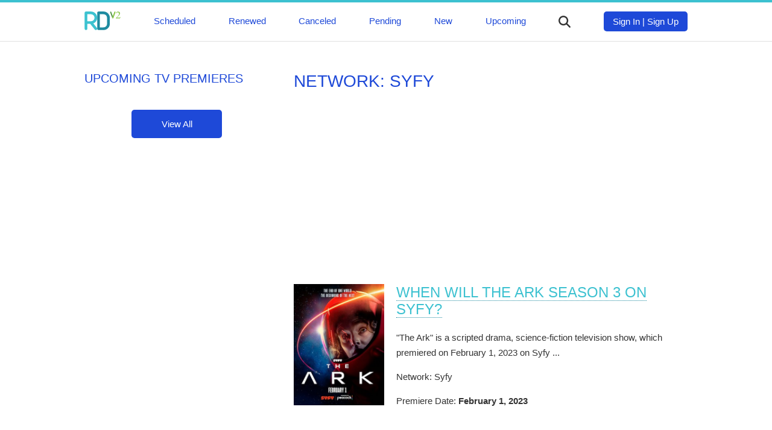

--- FILE ---
content_type: text/html; charset=UTF-8
request_url: https://rdv5.com/network/syfy
body_size: 4998
content:
<!DOCTYPE html>
<html lang="en" dir="ltr">
<head>
<meta charset="utf-8">
<meta name="viewport" content="width=device-width, initial-scale=1" />
<meta name="google-site-verification" content="UxvsS38K1WZHW75A3iCvQcSUB1ioqoId88KEt6XmVpg" />
<meta name="ahrefs-site-verification" content="9182ba6ea5f39c0dfa6ec518629d95f5fdb160c13f974fe17b25c614303d5363">
<title>Network: Syfy | Release Date V3.0</title>
<link rel="canonical" href="https://rdv5.com/network/syfy">
<link rel="next" href="https://rdv5.com/network/syfy/page/2">
<style media="screen">
* {box-sizing: border-box;}
textarea {resize: none;}
body {font-family: 'Roboto', sans-serif; font-size: 15px; font-weight: 200; color: #333; margin: 0; padding: 0;}
p {line-height: 1.7;}
img {max-width: 100%;}
a {color: #3CC1D0; text-decoration: none; border-bottom: 1px dotted #1E8BA0;}
a:hover {border-bottom: 1px dotted #3CC1D0;}
h1, h2, h3 {color: #1E49D8; text-transform: uppercase; font-weight: 500; margin-bottom: 20px;}
h1 {margin-top: 0;}
h1 {font-size: 28px;}
h2 {font-size: 24px;}
h3 {font-size: 20px;}
nav {margin: 0; padding: 15px 0;}
nav a {font-weight: 500; color: #1E49D8}
nav a, nav a:hover {border-bottom: 0;}
nav ul {display: flex; flex-direction: row; justify-content: space-between; margin: 0 auto; padding: 0 20px; max-width: 1040px;}
nav li {list-style-type: none;}
footer {background: #3CC1D0; color: #fff; height: auto; padding: 20px 0;}
header {border-top: 4px solid #3CC1D0; border-bottom: 1px solid #e1e1e1;}
.clear {float: none; clear: both;}
.mm-button {cursor: pointer; margin-top: 7px;}
.mb {width: 25px; height: 3px; background: #333; border-radius: 4px; margin-bottom: 4px;}
.main-content {max-width: 1040px; margin: 50px auto; padding: 0 20px;}
.footer-content {max-width: 1040px; margin: 0 auto; padding: 0 20px;}
.single-upcoming-show img, .one-cat-show img {float: left; margin-right: 20px; }
.one-cat-show img {width: 150px;}
.more-btn {width: 150px; display: block; padding: 15px 0; border-radius: 5px; background: #1E49D8; color: #fff; text-align: center; font-weight: 500; border: none; cursor: pointer; margin: 40px auto 0 auto;}
.login-sign-up-btn {border-radius: 5px; background: #1E49D8; color: #fff; text-align: center; font-weight: 500; padding: 8px 15px;}
.login-sign-up-btn a {color: #fff;}
.more-btn:hover {border-bottom: none;}
.show-main-img {border-radius: 5px; margin-bottom: 40px;}
.related-shows-row {display: grid; grid-template-columns: repeat(4, 1fr); justify-items: center; text-align: center; grid-column-gap: 5px; grid-row-gap: 15px;}
main {grid-area: main}
aside {grid-area: aside}
.sh-img {grid-area: img}
.top-info-box {grid-area: topinfo}
.show-status {padding: 20px; background: #1E49D8; color: #fff; border-radius: 5px;}
.show-status h1 {color: #fff;}
.top-info-box {display: flex; justify-content: space-between; font-weight: 500;}
.top-info-item {padding: 8px 10px; border: 1px solid #e1e1e1; border-radius: 5px; margin: 0 0 40px 0;}
.upcoming-premieres h3 {margin-top: 0;}
.one-related-show a, .single-upcoming-show a {border-bottom: 0;}
.one-related-show img {border-radius: 3px;}
.one-cat-show {margin-bottom: 40px;}
.pagination {padding: 0; margin-top: 40px;}
.category-pagination li {float: left; margin-right: 5px; border: 2px solid #3CC1D0;padding: 0 6px; list-style-type: none; font-weight: 500}
.active {background: #3CC1D0; color: #fff;}
.category-pagination a {border-bottom: 0;}
.prev-next-show {display: grid; grid-template-columns: repeat(2, 1fr); grid-gap: 40px;}
.prev-show img {float: left; margin-right: 20px;}
.next-show img {float: right; margin-left: 20px;}
.prev-show p, .next-show p {margin-top: 0;}
.prev-show, .next-show {border: 2px solid #1E49D8; padding: 10px; border-radius: 3px;}
.prev-show a, .next-show a {border-bottom: none;}
.logo-img {width: 60px;}
.search {max-width: 500px; margin: 0 auto; display: none; margin-bottom: 20px;}
.search-results {position: absolute; z-index: 999; background: #fff; width: 450px;}
.one-search-result {border: 1px solid #e1e1e1; padding: 10px; border-top: none;}
.one-search-result img {float: left; margin-right: 20px;}
.s-show-title {margin-top: 0;}
.search-input {height: 35px; border: 1px solid #e1e1e1; width: 450px; padding: 0 15px; box-shadow: none; -webkit-box-shadow: none; -moz-box-shadow: none; outline: none;}
.si {width: 20px; color: #333; cursor: pointer; margin-top: 7px;}
.top-logo {}
.tm {margin-top: 7px;}
.slide-menu {display: none; margin: 0; padding: 20px; background: #1E49D8; position: fixed; z-index: 9; top: 0; left: 0; height: 100% !important; width: 75%; -webkit-transition: all 0.2s ease-in; opacity: 1;}
.slide-menu a {color: #fff; font-size: 24px; text-transform: uppercase; font-weight: 500;}
.slide-menu li {list-style-type: none;}
.mbb {display: none;}
.top-ad {max-width: 1040px; margin: 20px auto;}
.after-status-ad, .bottom-article-ad { margin: 20px auto;}
.hidden {cursor: auto; border-bottom: 0; color: #fff;}
.disqus-comments {margin-top: 40px;}
@media (max-width: 999px) {
  .related-shows-row {grid-template-columns: repeat(2, 1fr);}
  .top-ad {max-width: 300px;}
  .tm {display: none;}
  .mbb {display: block;}
  .search {padding: 0 20px; width: 100%}
  .search-results {width: 89.2%}
  .search-input {width: 100%}
  .sh-img {text-align: center;}
  .prev-show img, .next-show img {float: none; margin: 0;}
  .one-cat-show img {float: none; width: 200px}
  .cat-img {text-align: center;}
  .prev-show, .next-show {text-align: center;}
  .prev-show p, .next-show p {margin-top: 10px;}
  .footer-content {text-align: center;}
  .upcoming-premieres {margin-top: 40px;}
}
</style>
  <style media="screen">
  .main-content {display: grid; grid-template-columns: repeat(3, 1fr); grid-gap: 40px; grid-template-areas:
  "aside main main"
  }
  @media (max-width: 999px) {
.main-content {display: block;}
  }
  </style>
</head>
<body>
<header>
<div class="slide-menu">
  <li><a href="/scheduled">Scheduled</a></li>
  <li><a href="/renewed">Renewed</a></li>
  <li><a href="/canceled">Canceled</a></li>
  <li><a href="/pending">Pending</a></li>
  <li><a href="/new">New</a></li>
  <li><a href="/upcoming">Upcoming</a></li>
</div>
<nav>
  <ul>
    <li class="top-logo"><a href="/">
        <svg class="logo-img" viewBox="0 0 82 43">
    <path fill="#3CC2D0" d="M28,37.5L28,37.5l-7.8-9.9c5.1-2.2,8.7-7.2,8.7-13.2c0-7.9-6.4-14.3-14.3-14.3H3.5c-1.7,0-3.1,1.4-3.1,3.1
    v36.4c0,1,0.5,1.9,1.2,2.5c0.5,0.4,1.2,0.6,1.9,0.6c1.7,0,3.1-1.4,3.1-3.1v-11h6.6l9.9,12.6l0,0l0,0c0.5,0.9,1.5,1.5,2.7,1.5
    c1.7,0,3.1-1.4,3.1-3.1C28.9,38.8,28.6,38.1,28,37.5L28,37.5z M14.6,22.5c-0.1,0-0.1,0-0.2,0H6.6v-7.8c0,0,0-0.1,0-0.1v0
    c0,0,0,0,0,0v-0.1c0,0,0,0,0,0v0c0,0,0-0.1,0-0.1V6.4h8.1c4.4,0,8,3.6,8.1,8v0c0,0,0,0,0,0v0.1c0,0,0,0,0,0v0c0,4.4-3.6,7.9-8,8
    H14.6z"></path>
    <path fill="#1F8BA0" d="M54.9,6.3c-0.2-0.3-0.4-0.5-0.6-0.8c-0.7-0.8-1.4-1.6-2.3-2.3c-0.3-0.2-0.5-0.4-0.8-0.6
    c-2.3-1.6-5.1-2.5-8.1-2.5H32c-1.7,0-3.1,1.4-3.1,3.1v36.4c0,1.7,1.4,3.1,3.1,3.1h11.2c3,0,5.8-0.9,8.1-2.5
    c0.3-0.2,0.5-0.4,0.8-0.6c0.8-0.7,1.6-1.4,2.3-2.3c0.2-0.3,0.4-0.5,0.6-0.8c1.6-2.3,2.5-5.1,2.5-8.1V14.5
    C57.5,11.4,56.5,8.6,54.9,6.3z M51.2,16.8l0,1.6l0,6.2v1.6l0,2.3c0,4.5-3.6,8.1-8.1,8.1h-8.1v-7.9c0-0.1,0-0.1,0-0.2s0-0.1,0-0.2
    V14.7c0-0.1,0-0.1,0-0.2c0-0.1,0-0.1,0-0.2V6.4h8.1c4.3,0,7.8,3.4,8,7.6v0c0,0.1,0,0.3,0,0.4c0,0.1,0,0.3,0,0.4v0L51.2,16.8z"></path>
    <path fill="#529647" d="M64.3,11l-0.7,1.9l-0.5,1.4C63,14.4,63,14.6,63,14.8c0,0.1,0,0.2,0,0.4L58.3,2h0v0l0,0
    c-0.1-0.2-0.1-0.3-0.1-0.5c0-0.7,0.6-1.3,1.3-1.3c0.6,0,1.1,0.4,1.3,1L64.3,11z"></path>
    <path fill="#86C542" d="M70.4,1.5c0,0.2,0,0.4-0.1,0.5h0l0,0l-4.7,13.1v0c-0.1,0.6-0.7,1-1.3,1c-0.5,0-1-0.3-1.2-0.8L63,15.1
    c0-0.1,0-0.2,0-0.4c0-0.2,0-0.4,0.1-0.5l0.5-1.4l0.7-1.9l3.5-9.8c0.1-0.6,0.7-1,1.3-1c0.5,0,1,0.3,1.2,0.8
    C70.4,1.1,70.4,1.3,70.4,1.5z"></path>
    <polyline opacity="0.1" points="64.1,10.3 63.1,14.4 64.3,11 		"></polyline>
    <path fill="#86C542" d="M71.6,4.9l-0.5-0.1c0.3-1.5,0.9-2.6,1.8-3.3c0.9-0.8,2.1-1.2,3.4-1.2c1.3,0,2.3,0.4,3.1,1.1
    c0.8,0.7,1.2,1.7,1.2,2.9c0,0.9-0.3,1.9-0.8,2.8s-1.5,2.1-3,3.6l-3.5,3.6h4.6c1.2,0,2-0.1,2.4-0.4s0.8-0.7,1.1-1.3l0.4,0.1
    l-1.3,3.3h-9.5v-0.4l2.5-2.6l0.2-0.2c3.2-3.3,4.8-5.8,4.8-7.4c0-1-0.3-1.9-0.9-2.5C77.2,2.3,76.4,2,75.4,2c-0.9,0-1.6,0.3-2.3,0.8
    C72.5,3.3,72,4,71.6,4.9z"></path>
  </svg></a></li>
    <li class="tm"><a href="/scheduled">Scheduled</a></li>
    <li class="tm"><a href="/renewed">Renewed</a></li>
    <li class="tm"><a href="/canceled">Canceled</a></li>
    <li class="tm"><a href="/pending">Pending</a></li>
    <li class="tm"><a href="/new">New</a></li>
    <li class="tm"><a href="/upcoming">Upcoming</a></li>
    <li>
  <svg version="1.1" viewBox="0 0 192 192" class="si">
  <path fill="#333333" d="M187.8,171l-0.4-0.4L151.8,135c-0.1-0.1-0.3-0.3-0.4-0.4l-10.8-10.8l-0.1-0.1c9.4-12.8,14.9-28.6,14.9-45.7
  c0-42.7-34.6-77.3-77.3-77.3C35.3,0.7,0.7,35.3,0.7,78c0,42.7,34.6,77.3,77.3,77.3c17.1,0,32.9-5.5,45.7-14.9l10.9,10.9l0.4,0.4
  l0.4,0.4l35.2,35.2l0.4,0.4c2.1,2.1,5.1,3.5,8.4,3.5c6.6,0,11.9-5.3,11.9-11.9C191.3,176.1,189.9,173.2,187.8,171z M78,131.5
  c-29.5,0-53.5-23.9-53.5-53.5c0-29.5,24-53.5,53.5-53.5c29.6,0,53.5,24,53.5,53.5C131.5,107.6,107.6,131.5,78,131.5z"></path>
  </svg>
    </li>
    <li>
      <div class="login-sign-up-btn">
        <a href="#">Sign In</a> | <a href="#">Sign Up</a>
      </div>
    </li>
    <li class="mbb">
      <div class="mm-button">
          <div class="mb"></div>
          <div class="mb"></div>
          <div class="mb"></div>
        </div>
    </li>
  </ul>
</nav>
<div class="search">
  <form class="" action="/network/syfy" method="post">
    <input class="search-input" placeholder="Start typing ..." type="text" name="" value="">
    <div class="search-results">

    </div>
  </form>
</div>
</header>
<div class="main-content">
  <main>
<h1>Network: Syfy</h1>
<div class="after-status-ad">
  <script async src="https://pagead2.googlesyndication.com/pagead/js/adsbygoogle.js"></script>
<!-- RD-Adapt-Top -->
<ins class="adsbygoogle"
     style="display:block"
     data-ad-client="ca-pub-8220030455995098"
     data-ad-slot="5604678351"
     data-ad-format="rectangle"
     data-full-width-responsive="true"></ins>
<script>
     (adsbygoogle = window.adsbygoogle || []).push({});
</script>
</div>
<div class="cat-shows">
  <div class="one-cat-show">
  <div class="cat-img"><a href="/the-ark"><img src="/img/the-ark.jpg" alt="The Ark"></a></div>
  <h2><a href="/the-ark">When Will The Ark Season 3 on Syfy?</a></h2>
  <p>"The Ark" is a scripted  drama, science-fiction television show, which
    premiered on
    February 1, 2023 on Syfy ...
  </p>
    <p>Network: Syfy</p>
    <p>Premiere Date: <b>February 1, 2023</b></p>
  <div class="clear"></div>
  </div>
  <div class="one-cat-show">
  <div class="cat-img"><a href="/reginald-the-vampire"><img src="/img/reginald-the-vampire.jpg" alt="Reginald the Vampire"></a></div>
  <h2><a href="/reginald-the-vampire">Is There Going To Be Reginald the Vampire Season 3 on Syfy?</a></h2>
  <p>"Reginald the Vampire" is a scripted  drama, comedy, supernatural television show, which
    premiered on
    October 5, 2022 on Syfy ...
  </p>
    <p>Network: Syfy</p>
    <p>Premiere Date: <b>October 5, 2022</b></p>
  <div class="clear"></div>
  </div>
  <div class="one-cat-show">
  <div class="cat-img"><a href="/astrid-lilly-save-the-world"><img src="/img/astrid-lilly-save-the-world.jpg" alt="Astrid & Lilly Save the World"></a></div>
  <h2><a href="/astrid-lilly-save-the-world">Is There Going To Be Astrid & Lilly Save the World Season 2 on Syfy?</a></h2>
  <p>"Astrid & Lilly Save the World" is a scripted  comedy, supernatural television show, which
    premiered on
    January 26, 2022 on Syfy ...
  </p>
    <p>Network: Syfy</p>
    <p>Premiere Date: <b>January 26, 2022</b></p>
  <div class="clear"></div>
  </div>
  <div class="one-cat-show">
  <div class="cat-img"><a href="/day-of-the-dead"><img src="/img/day-of-the-dead.jpg" alt="Day of the Dead"></a></div>
  <h2><a href="/day-of-the-dead">Is There Going To Be Day of the Dead Season 2 on Syfy?</a></h2>
  <p>"Day of the Dead" is a scripted  drama, horror television show, which
    premiered on
    October 15, 2021 on Syfy ...
  </p>
    <p>Network: Syfy</p>
    <p>Premiere Date: <b>October 15, 2021</b></p>
  <div class="clear"></div>
  </div>
  <div class="one-cat-show">
  <div class="cat-img"><a href="/chucky"><img src="/img/chucky.jpg" alt="Chucky"></a></div>
  <h2><a href="/chucky">Should We Expect Chucky Season 4 on Syfy?</a></h2>
  <p>"Chucky" is a scripted  horror, thriller television show, which
    premiered on
    October 12, 2021 on Syfy ...
  </p>
    <p>Network: Syfy</p>
    <p>Premiere Date: <b>October 12, 2021</b></p>
  <div class="clear"></div>
  </div>
  <div class="one-cat-show">
  <div class="cat-img"><a href="/surrealestate"><img src="/img/surrealestate.jpg" alt="SurrealEstate"></a></div>
  <h2><a href="/surrealestate">Syfy Renewed SurrealEstate For Season 3</a></h2>
  <p>"SurrealEstate" is a scripted  drama, supernatural television show, which
    premiered on
    July 16, 2021 on Syfy ...
  </p>
    <p>Network: Syfy</p>
    <p>Premiere Date: <b>July 16, 2021</b></p>
  <div class="clear"></div>
  </div>
  <div class="one-cat-show">
  <div class="cat-img"><a href="/the-summoner"><img src="/img/the-summoner.jpg" alt="The Summoner"></a></div>
  <h2><a href="/the-summoner">When Will The Summoner Season 2 on Syfy?</a></h2>
  <p>"The Summoner" is a animation   television show, which
    premiered on
    March 17, 2021 on Syfy ...
  </p>
    <p>Network: Syfy</p>
    <p>Premiere Date: <b>March 17, 2021</b></p>
  <div class="clear"></div>
  </div>
  <div class="one-cat-show">
  <div class="cat-img"><a href="/the-pole"><img src="/img/the-pole.jpg" alt="The Pole"></a></div>
  <h2><a href="/the-pole">Should We Expect The Pole Season 12 on Syfy?</a></h2>
  <p>"The Pole" is a animation  comedy television show, which
    premiered on
    March 17, 2021 on Syfy ...
  </p>
    <p>Network: Syfy</p>
    <p>Premiere Date: <b>March 17, 2021</b></p>
  <div class="clear"></div>
  </div>
  <div class="one-cat-show">
  <div class="cat-img"><a href="/devil-may-care"><img src="/img/devil-may-care.jpg" alt="Devil May Care"></a></div>
  <h2><a href="/devil-may-care">Is There Going To Be Devil May Care Season 2 on Syfy?</a></h2>
  <p>"Devil May Care" is a animation  comedy television show, which
    premiered on
    February 6, 2021 on Syfy ...
  </p>
    <p>Network: Syfy</p>
    <p>Premiere Date: <b>February 6, 2021</b></p>
  <div class="clear"></div>
  </div>
  <div class="one-cat-show">
  <div class="cat-img"><a href="/resident-alien"><img src="/img/resident-alien.jpg" alt="Resident Alien"></a></div>
  <h2><a href="/resident-alien">Syfy Renewed Resident Alien For Season 4</a></h2>
  <p>"Resident Alien" is a scripted  drama, comedy, science-fiction television show, which
    premiered on
    January 27, 2021 on Syfy ...
  </p>
    <p>Network: Syfy</p>
    <p>Premiere Date: <b>January 27, 2021</b></p>
  <div class="clear"></div>
  </div>
<div class="bottom-article-ad">
  <script async src="https://pagead2.googlesyndication.com/pagead/js/adsbygoogle.js"></script>
<!-- RD-Adapt-Top -->
<ins class="adsbygoogle"
     style="display:block"
     data-ad-client="ca-pub-8220030455995098"
     data-ad-slot="5604678351"
     data-ad-format="rectangle"
     data-full-width-responsive="true"></ins>
<script>
     (adsbygoogle = window.adsbygoogle || []).push({});
</script>
</div>
</div>
<section class="category-pagination">
<ul class="pagination"><li class="active">1</li><li><a href="/network/syfy/page/2">2</a></li><li><a href="/network/syfy/page/3">3</a></li><li><a href="/network/syfy/page/4">4</a></li><li class="disabled"><span>...</span></li><li><a href="/network/syfy/page/10">10</a></li><li><a href="/network/syfy/page/2">Next &raquo;</a></li></ul><div class="clear"></div>
</section>
</main>
<aside>
<section class="upcoming-premieres">
<h3>Upcoming TV Premieres</h3>
<a class="more-btn" href="/scheduled">View All</a>
</section>
</aside>
<div class="clear"></div>
</div>
<footer>
<div class="footer-content">
Copyriht &copy A.C. Niche Media LLC 2026 
</div>
<script async src="https://platform.twitter.com/widgets.js" charset="utf-8"></script> 
<script>
function init() {
var imgDefer = document.getElementsByTagName('img');
for (var i=0; i<imgDefer.length; i++) {
if(imgDefer[i].getAttribute('data-src')) {
imgDefer[i].setAttribute('src',imgDefer[i].getAttribute('data-src'));
} } }
window.onload = init;
</script>
<script src="https://ajax.googleapis.com/ajax/libs/jquery/3.4.1/jquery.min.js"></script>
<script>
jQuery(document).ready(function($) {
  $('.si').click(function(event) {
  //  $('.tm').toggle().attr('display', 'none');
    $('.search').toggle().attr('display', 'block');
  });
});
jQuery(document).ready(function($) {
    var searchTerm = '';
  $('.search-input').keydown(function(event) {
     searchTerm = $.trim($(this).val());
  });
  $('.search-input').keyup(function(event) {
    if ($.trim($(this).val()) != searchTerm) {
    if (searchTerm.length > 1) {
      $.ajax({
        url: '/s.php',
        type: 'POST',
        data: {
          'term':searchTerm
        },
        success:function(result){
          console.log(searchTerm);
          $('.search-results').fadeIn().html(result);
        }
      });
    }
  }
  });
});

jQuery(document).ready(function($) {
  $('.mm-button').click(function(event) {
    $('.slide-menu').toggle().attr('display', 'block');
  });
});
</script>
</footer>
</body>
</html>


--- FILE ---
content_type: text/html; charset=utf-8
request_url: https://www.google.com/recaptcha/api2/aframe
body_size: 266
content:
<!DOCTYPE HTML><html><head><meta http-equiv="content-type" content="text/html; charset=UTF-8"></head><body><script nonce="DoDR8wlplqQm9eeI60aFnQ">/** Anti-fraud and anti-abuse applications only. See google.com/recaptcha */ try{var clients={'sodar':'https://pagead2.googlesyndication.com/pagead/sodar?'};window.addEventListener("message",function(a){try{if(a.source===window.parent){var b=JSON.parse(a.data);var c=clients[b['id']];if(c){var d=document.createElement('img');d.src=c+b['params']+'&rc='+(localStorage.getItem("rc::a")?sessionStorage.getItem("rc::b"):"");window.document.body.appendChild(d);sessionStorage.setItem("rc::e",parseInt(sessionStorage.getItem("rc::e")||0)+1);localStorage.setItem("rc::h",'1768737527407');}}}catch(b){}});window.parent.postMessage("_grecaptcha_ready", "*");}catch(b){}</script></body></html>